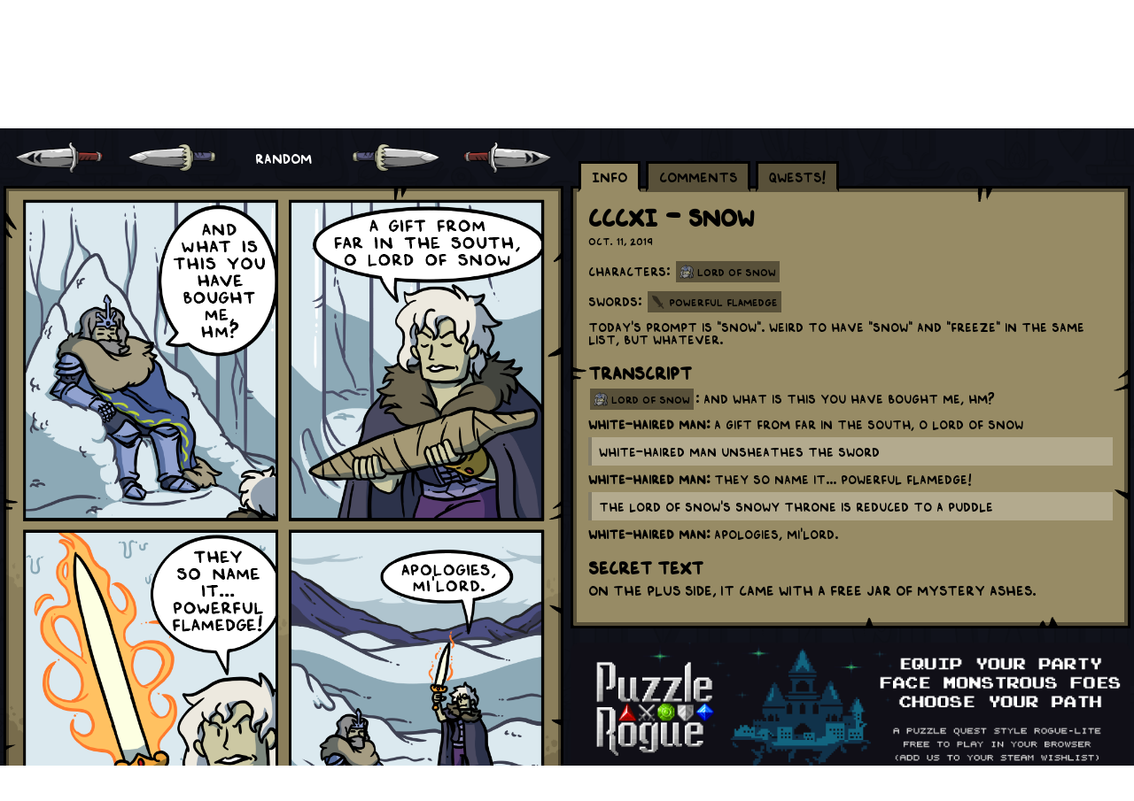

--- FILE ---
content_type: text/html; charset=utf-8
request_url: https://swordscomic.com/comic/CCCXI/
body_size: 11401
content:
<!DOCTYPE html>


<html lang="en">
<head>
	<!-- Global site tag (gtag.js) - Google Analytics -->
<script async src="https://www.googletagmanager.com/gtag/js?id=UA-126098960-1"></script>
<script>
	window.dataLayer = window.dataLayer || [];
	function gtag(){dataLayer.push(arguments);}
	gtag('js', new Date());
	gtag('config', 'UA-126098960-1');
</script>

	<!-- Favicon -->
	<link rel="shortcut icon" type="image/png" href="https://swordscomic.com/media/KargobEmote_t6HfMhO.png"/>

	<meta charset="utf-8">
	<meta name="viewport" content="width=device-width, initial-scale=1.0" />
	<meta name="keywords" content="webcomic,comic,Fantasy">
	<title>Swords | CCCXI - Snow</title>
	<meta name="description" content="Lord of Snow: And what is this you have bought me, hm?
White-haired Man: A gift from far in the South, O Lord of Snow
White-haired Man unsheathes the sword
Whi…" />

	<style>
		

:root {
    /* Configurable settings */

    /* Base Colors */
    --overflow-background: #ECEFF1;
    --content-background: #FFFFFF;
    --primary-text-color: #212121;
    --footer-background-color: #B0BEC5;

    /* Tag Colors */
    --tag-background-color: #B0BEC5;
    --tag-text-color: #212121;

    /* Tab Colors */
    --tab-inactive-color: #B0BEC5;
    --tab-active-color: #EFEFEF;
    --tab-text-color: #212121;

    /* Debug Areas */
    --ad-debug-color: #ffffff00;

    /* Images */
    --spinner-image: url(/static/comics/default-spinner.png);
    --navigation-spritesheet: url(/static/comics/default-sprites.png);
    --post-border-image: url(/static/comics/default-container.png);

    /* Unconfigurable settings */
    --tag-error-color: #B00020;
    --default-tag-icon: url(/static/comics/default-tag-icon.png);

    /* Padding standards */
    --paragraph-padding: 8px;
    --tile-size: 105px;  /* At current settings, 105px is good for both iPhone size and desktop size */

    /* Page sizing */
    --comic-max-width: 728px;  /* 728px because that fits the widest ad size */
    --comic-min-width: 320px;  /* 320px because that is the smallest screen (iPhone) */
    --overflow-extra-width: 82px;  /* Just a comfortable padding for wider screens. */
    --spinner-size: 120px;
    --navigation-height: 64px;
    /* Most common ad sizes globally:
    300x250 (Medium Rectangle) - 40%
    728x90 (Leaderboard) - 25%
    320x50 (Mobile Leaderboard) - 12%
    160x600 (Wide Skyscraper) - 12%
    300x600 (Half Page) - 5%
    Everything else together represents only 6% of ads, and we ignore them.
    */

    /* Markdown Styling */
    --blockquote-border-color: #00000044;
    --blockquote-background-color: #FFFFFF44;
}


/* RESET CSS AND GLOBAL STYLING */
html, body, div, span, applet, object, iframe,
h1, h2, h3, h4, h5, h6, p, blockquote, pre,
a, abbr, acronym, address, big, cite, code,
del, dfn, em, img, ins, kbd, q, s, samp,
small, strike, strong, sub, sup, tt, var,
b, u, i, center,
dl, dt, dd, ol, ul, li,
fieldset, form, label, legend,
table, caption, tbody, tfoot, thead, tr, th, td,
article, aside, canvas, details, embed,
figure, figcaption, footer, header, hgroup,
menu, nav, output, ruby, section, summary,
time, mark, audio, video {
    margin: 0;
    padding: 0;
    border: 0;
    font-size: 100%;
    font: inherit;
    vertical-align: baseline;
}
article, aside, details, figcaption, figure,
footer, header, hgroup, menu, nav, section {
    display: block;
}
body {
    line-height: 1;
}
ol, ul {
    list-style: none;
}
blockquote, q {
    quotes: none;
}
blockquote:before, blockquote:after,
q:before, q:after {
    content: '';
    content: none;
}
table {
    border-collapse: collapse;
    border-spacing: 0;
}


/* GLOBAL STYLING */
h1 { font-size: 28px; font-weight: bold; margin-bottom: var(--paragraph-padding); }
h2 { font-size: 20px; margin-top: 20px; font-weight: bold; margin-bottom: var(--paragraph-padding); }
p { font-size: 14px; margin-bottom: var(--paragraph-padding); }
small { font-size: 12px; }
em { font-style: italic; }
strong { font-weight: bold; }
img { vertical-align: bottom; }
blockquote {
    border-left: 4px solid var(--blockquote-border-color);
    background-color: var(--blockquote-background-color);
    padding: calc(var(--paragraph-padding) + 1px) 8px 1px 8px;
    margin-bottom: var(--paragraph-padding);
    width: auto;
    box-sizing: border-box;
}
a:link {
    color: var(--primary-text-color);
}
a:visited {
    color: var(--primary-text-color);
}


/* GLOBAL STYLING FOR FORM ELEMENTS */
input, select {
    font-family: 'ComicFont', 'Arial', sans-serif;
    box-sizing: border-box;
    vertical-align:top;
    height: 32px;
    width: 200px;
    padding: 6px;
    margin: var(--paragraph-padding);
    color: var(--primary-text-color);
    background-color: var(--blockquote-background-color);
    border: 2px solid var(--blockquote-border-color);
}
input:focus, select:focus {
    outline: none;
}
input::-webkit-search-cancel-button {
    -webkit-appearance: none;
    background-image: url(/static/comics/icons/delete.svg);
    background-size: contain;
    height: 14px;
    width: 14px;
    margin: 0;
}
select option {
    background-color: var(--blockquote-background-color);
    border: 2px solid var(--blockquote-border-color);
}


/* CORE PAGE LAYOUT */
html {
    height: 100%;
    overflow-x: hidden;
    -webkit-tap-highlight-color: transparent;
}
body {
    overflow-x: hidden;
    font-family: 'ComicFont', 'Arial', sans-serif;
    padding: 0;
    margin: 0;
    min-width: var(--comic-min-width);
    background: var(--overflow-background);
    display: flex;
    justify-content: center;
    color: var(--primary-text-color);
    min-height: 100%;
}
.content-background {
    background: var(--content-background);
    display: flex;
    flex-direction: column;
    align-items: center;
    max-width: calc(var(--comic-max-width) + var(--overflow-extra-width) * 2);
    min-width: var(--comic-min-width);
    width: 100%;
    box-shadow: 0 0 10px #00000088;
}
@media (min-width: 728px) and (orientation:landscape) {
    .content-background {
        max-width: calc(var(--comic-max-width) * 2 + var(--overflow-extra-width) * 2);
    }
}
.content {
    width: 100%;
    max-width: var(--comic-max-width);
    min-width: var(--comic-min-width);
    overflow: hidden;
    display: flex;
    flex-wrap: wrap;
}
@media (min-width: 728px) and (orientation:landscape) {
    .content {
        max-width: calc(var(--comic-max-width) * 2 + var(--paragraph-padding) * 2);
    }
}
.panel {
    position: relative;
    max-width: var(--comic-max-width);
    min-width: var(--comic-min-width);
    width: 100%;
}
@media (min-width: 728px) and (orientation:landscape) {
    .panel {
        width: calc(50% - var(--paragraph-padding));
        margin-left: calc(var(--paragraph-padding) / 2);
        margin-right: calc(var(--paragraph-padding) / 2);
    }
}

.hidden {
    display: none;
}

.center-text {
    text-align: center;
}

.content-frame {
    box-sizing: border-box;
    border: 20px solid transparent;
    border-image-source: var(--post-border-image);
    border-image-slice: 20 fill;
    border-image-repeat: repeat;
    margin-bottom: calc(var(--paragraph-padding)*2);
    width: 100%;
}

header {
    width: 100%;
    max-width: var(--comic-max-width);
    min-width: var(--comic-min-width);
    overflow: hidden;
    margin-bottom: calc(var(--paragraph-padding) * 2);
    user-select: none;
}
.header-image {
    width: 33%;
    margin: var(--paragraph-padding);
}
.header-link-container {
    display: flex;
    flex-wrap: wrap;
}
.header-link {
    display: block;
    color: white !important;
    text-decoration: none;
    margin: var(--paragraph-padding);
}


/* FOOTER AND SOCIAL ICONS */
.social-container {
    display: flex;
    align-items: center;
    flex-direction: row;
    justify-content: center;
    align-items: center;
    padding: 8px;
    max-width: 100%;
}
.social-icon {
    width: 24px;
    height: 24px;
    font-size: 24px;
    padding: 8px;
    text-align: center;
    margin: 8px;
}
footer {
    background-color: var(--footer-background-color);
    min-height: 100px;
    width: 100%;
    overflow: hidden;
    display: flex;
    justify-content: center;
    flex-direction: column;
    align-items: center;
    margin-top: auto;
    text-align: center;
    padding-bottom: 0;
}
.footer-content {
    padding: 8px;
    padding-top: calc(var(--paragraph-padding) * 2);
    box-sizing: border-box;
    display: flex;
    flex-direction: column;
    align-items: center;
}
.footer-subsection {
    padding: 8px;
    width: 100%;
    box-sizing: border-box;
    text-align: center;
}
footer a:hover {
    color: #978b65;
}
footer a:active {
    color: #978b65;
}


/* AD SIZES */
.ad-banner-content {
    min-width: 100%;
    min-height: 0px;
    max-width: var(--comic-max-width);
    overflow: hidden;
    background-color: var(--ad-debug-color);
    margin-bottom: calc(var(--paragraph-padding)*2);
}
.ad-mobile-leaderboard {
    min-width: 100%;
    min-height: 0px;
    background-color: var(--ad-debug-color);
    display: inline-block;
    margin-bottom: calc(var(--paragraph-padding));
}


/* READER PAGE */
#staff-text {
    display: none;
}
#reader-panel {
    user-select: none;
}
#comic-image-spinner {
    position: absolute;
    top: calc(50% - var(--spinner-size) / 2);
    left: calc(50% - var(--spinner-size) / 2);
    width: var(--spinner-size);
    height: var(--spinner-size);
    background-image: var(--spinner-image);
    background-size: contain;
    transition: opacity 0.1s ease-out;
    animation: spin 2s linear infinite;
    opacity: 0;
}
.page-image-wrapper {
    position: relative;
}
@keyframes spin {
    0% { transform: rotate(0deg); }
    100% { transform: rotate(360deg); }
}
.comic-image {
    width: 100%;
    height: auto;
    transition: opacity 0.5s ease-out
}
#comic-post-date {
    margin-bottom: calc(var(--paragraph-padding) * 2);
    font-size: 12px;
}
.tab-group {
    display: flex;
    margin-left: 6px;
    height: var(--navigation-height);
    align-items: flex-end;
}
.tab {
    background-color: var(--tab-inactive-color);
    height: 16px;
    padding: 6px 12px;
    margin-left: 3px;
    margin-right: 3px;
    margin-bottom: -7px;
    z-index: 1;
    border: 3px solid black;
    border-bottom: 4px solid var(--tab-inactive-color);
    user-select: none;
    cursor: pointer;
}
.tab.active {
    background-color: var(--tab-active-color);
    border-bottom: 4px solid var(--tab-active-color);
}


/* NAV BUTTONS */
.navigation-wrapper {
    display: flex;
    justify-content: center;
    align-items: center;
    width: 100%;
    height: var(--navigation-height);
    transition: opacity 0.5s ease-out;
}
.navigation-button {
    height: var(--navigation-height);
    width: calc(var(--navigation-height) * 2);
    max-width: calc(var(--navigation-height) * 2);
    background: var(--navigation-spritesheet);
    background-repeat: no-repeat;
    background-size : 400% 200%;
}

/* Shrink the button size on very small screens. */
/* This needs to be anything smaller than calc(--navigation-height * 8), but can't do that in media queries */
@media (max-width: 512px) {
    .navigation-wrapper {
        height: calc(var(--navigation-height) / 1.5);
    }
    .navigation-button {
        height: calc(var(--navigation-height) / 1.5);
        width: calc(var(--navigation-height) * 2 / 1.5);
        max-width: calc(var(--navigation-height) * 2 / 1.5);
    }
}

.navigation-button:active {
   background-position-y: 100%;
}
@media (pointer:fine) {  /* If we don't do this in a media query, it gets stuck hovered on touch devices */
    .navigation-button:hover {
       background-position-y: 100%;
    }
}
.navigation-first {
    background-position-x: 0;
    left: 10%;
}
.navigation-previous {
    background-position-x: 33.3%;
    left: 30%;
}
.navigation-next {
    background-position-x: 66.6%;
    left: 50%;
}
.navigation-last {
    background-position-x: 100%;
    left: 70%;
}
.navigation-random {
    background: transparent;
    color: white !important;
    text-decoration: none;
    text-align: center;
    line-height: var(--navigation-height);
}


/* COMIC INVITATION SECTION */
.invitation {
    width: 100%;
    max-width: 1000px;
    margin-left: auto;
    margin-right: auto;
    margin-bottom: calc(var(--paragraph-padding)*2);
}
.invitation img {
    width: 100%;
}


/* TAGS */
#comic-tags {
    display: flex;
    flex-direction: column;
    width: 100%;
    font-size: 12px;
}
.tag {
    background-color: var(--tag-background-color);
    margin: 1px 2px;
    padding: 4px;
    padding-left: 24px;
    height: 16px;
    line-height: 16px;
    font-size: 12px;
    text-align: center;
    text-decoration: none;
    display: inline-block;
    background-image: var(--default-tag-icon);
    background-size: 16px 16px;
    background-position: 4px 4px;
    background-repeat: no-repeat;
}
.tag:hover {
    filter: brightness(125%);
}
.tag.error {
    background-color: var(--tag-error-color);
}


/* ARCHIVE TILES */
.archive-tile-container {
    width: 100%;
    display: flex;
    flex-wrap: wrap;
    justify-content: center;
}
.archive-tile {
    width: var(--tile-size);
    background-color: var(--tag-background-color);
    padding: var(--paragraph-padding);
    padding-top: calc(var(--tile-size) + var(--paragraph-padding) * 2);
    margin: var(--paragraph-padding);
    background-image: var(--default-tag-icon);
    background-size: var(--tile-size) var(--tile-size);
    background-position: var(--paragraph-padding) var(--paragraph-padding);
    background-repeat: no-repeat;
    text-align: center;
    text-decoration: none;
    word-wrap: break-word;
    font-size: 14px;
}
.archive-tile:hover {
    filter: brightness(125%);
}
.archive-tile > strong, .archive-tile > small {
    display: block;
}
.archive-tile-short {
    padding-top: var(--paragraph-padding);
}


/* ARCHIVE PAGE TABLE */
.archive-page-td-date {
    min-width: 128px;
    padding-top: 4px;
    padding-bottom: 4px;
}
.archive-page-td-title {
    border-left: 4px solid var(--blockquote-border-color);
    padding-top: 4px;
    padding-bottom: 4px;
    padding-left: 24px;
}
.archive-chapter-break {
    text-align: center;
}


/* TAG DETAIL PAGE */
.tag-detail-header {
    display: flex;
    align-items: center;
}

.tag-detail-header img {
    height: 128px;
    width: 128px;
    border-right: 4px solid var(--blockquote-border-color);
    margin-right: 24px;
    padding-right: 24px;
}

#tag-post {
    margin-top: 24px;
    margin-bottom: 24px;
}


/* GLOBAL INDEX PAGE */
.index-section {
    background-color: #CFD8DC;
    padding: 24px;
    margin: 0;
    text-decoration: wavy;
}
.index-section:nth-child(even) {
    background-color: #B0BEC5;
}

/* Popup dialogs */
dialog {
    padding: 0;
    border: none;
}
dialog[open] {
  animation: slidein 500ms cubic-bezier(0.25, 0, 0.3, 1) normal;
}
dialog.is-hidden {
  animation: minimize 500ms cubic-bezier(0.5, -0.5, 0.1, 1.5) normal;
}
dialog::backdrop {
    position: fixed;
    top: 0;
    left: 0;
    right: 0;
    bottom: 0;
    background-color: rgba(0, 0, 0, 0.25);
    backdrop-filter: blur(0.25rem);
    transition: opacity 0.5s;
    opacity: 0;
}
dialog[open]::backdrop {
  opacity: 1;
}
dialog.is-hidden::backdrop {
  opacity: 0;
}
.dialog-image {
    max-width: 95vw;
    max-height: 95vh;
    object-fit: contain;
}
.dialog-close {
    position: absolute;
    width: 32px;
    height: 32px;
    border: 1px solid white;
    border-radius: 4px;
    background-color: #691b17;
    color: white;
    font-weight: bold;
    top: 4px;
    right: 4px;
}
@keyframes slidein {
  from {
    opacity: 0;
    transform: translateY(50%);
  }
  to {
    opacity: 1;
    transform: translateY(0);
  }
}
@keyframes minimize {
  to {
    opacity: 0;
    transform: scale(0);
  }
}
	</style>
	<script>
		"use strict";


const QUESTS = function () {
    function createShareLink(template) {
        let uri = encodeURIComponent(window.location.href);
        let message = encodeURIComponent("Visit Swords!");
        return template.replace("{url}", uri).replace("{message}", message);
    }
    function makeTile(url="", image="", title="", cta="", share=false) {
        return `
            <a class="archive-tile" ${ share ? `onclick="QUESTS.share('${ url }')"` : `href="${ url }"` }
               rel="noopener"
               target="blank" style="background-image: url('${ image }')">
              <strong>${ title }</strong>
              <small>${ cta }</small>
            </a>
        `;
    }

    const initializePage = async function () {
        // Fetch the data
        const response = await fetch("/comic/data/");
        const data = await response.json()
        let html;

        // Set up the social share links
        html = "";
        for (let link of data.socialLinks) {
            if (!link.shareUrlTemplate) { continue; }
            html += makeTile(createShareLink(link.shareUrlTemplate), link.image, link.title, link.shareCta, true);
        }
        // TODO: If the device supports navigator.share, make a special tile
        const shareContainer = document.getElementById("social-share-container");
        if (shareContainer !== null) {
            shareContainer.innerHTML = html;
        }

        // Set up the social follow links
        html = "";
        for (let link of data.socialLinks) {
            if (link.followUrl === undefined && link.visitUrl === undefined) { continue; }
            if (link.requiresMoney) { continue; }
            html += makeTile(link.followUrl || link.visitUrl, link.image, link.title, link.followCta);
        }
        const followContainer = document.getElementById("social-follow-container");
        if (followContainer !== null) {
            followContainer.innerHTML = html;
        }

        // Set up the contribution follow links
        html = "";
        for (let link of data.socialLinks) {
            if (link.followUrl === undefined && link.visitUrl === undefined) { continue; }
            if (!link.requiresMoney) { continue; }
            html += makeTile(link.followUrl || link.visitUrl, link.image, link.title, link.followCta);
        }
        const moneyContainer = document.getElementById("social-money-container");
        if (moneyContainer !== null) {
            moneyContainer.innerHTML = html;
        }

    };

    const share = function (url) {
        // TODO: Log this in GA
        const options = 'toolbar=0,status=0,resizable=1,width=626,height=436';
        window.open(url, 'sharer', options);
        return true;
    };

    const navigatorShare = function (url, title, message) {
        if (!navigator.share) {
            return false;
        }
        navigator.share({
            url: url,
            text: text,
            title: title,
        });
    };

    // Run the initialization and then publish any variables that need to be public.
    return {
        initializePage: initializePage,
        share: share,
        navigatorShare: navigatorShare,
    };
}();

document.addEventListener("DOMContentLoaded", function(event) {
    QUESTS.initializePage();
});

        
function initializePopups() {
    // Try to open one after 5 seconds
    window.setTimeout(attemptToShowPopup, 5000);

    // Clicking on the bg should close it
    document.querySelectorAll("dialog").forEach(e => {
        e.addEventListener('click', () => closePopup(e));
    });
}

function attemptToShowPopup() {
    const timeout = 1000 * 60 * 60 * 6;  // 6 hours

    // Check if we've shown a popup recently
    if (sessionStorage.lastInvite != null) {
        let timeSinceLastShown = Date.now() - sessionStorage.lastInvite;
        if (timeSinceLastShown < timeout) {
            return;
        }
    }

    // Try to show the popup
    const e = document.querySelector(".dialog-invitation");
    if (e === null || e.open) {
        return;
    }
    e.showModal();
    sessionStorage.lastInvite = Date.now();
}

function closePopup(e) {
    e.classList.add("is-hidden");
    e.addEventListener(
        "animationend",
        function () {
            if (e.classList.contains("is-hidden")) {
                e.classList.remove("is-hidden");
                e.close();
            }
        },
        false
    );
}

document.addEventListener("DOMContentLoaded", function(event) {
    initializePopups();
});

        const secretCode = ['ArrowUp', 'ArrowUp', 'ArrowDown', 'ArrowDown', 'ArrowLeft', 'ArrowRight', 'ArrowLeft', 'ArrowRight', 'b', 'a'];
let currentIndex = 0;

// add keydown event listener
document.addEventListener('keydown', function (e) {
    const requiredKey = secretCode[currentIndex];

    if (e.key === requiredKey) {
        currentIndex++;

        // if the last key is reached, activate cheats
        if (currentIndex === secretCode.length) {
            activateCheats();
            currentIndex = 0;
        }
    } else {
        currentIndex = 0;
    }
});

function activateCheats() {
    console.log("CHEATS ACTIVATED!")
    const dialog = document.createElement('dialog');
    dialog.innerHTML = `<img class="dialog-image" src="/media/Travel.png"/>`;
    document.body.appendChild(dialog);

    // Clicking on the bg should close it
    dialog.addEventListener('click', () => closePopup(dialog));

    // Show it
    dialog.showModal();
}
	</script>


	<style>
	
	@font-face {
	  font-family: 'ComicFont';
	  src: url(/media/SwordsII.ttf);
	}
	

	:root {
		
			--overflow-background: url(/media/KargobFaintTiles_HwQS7uA.png);
		
			--content-background: #000000aa;
		
			--primary-text-color: black;
		
			--footer-background-color: #585039;
		
			--tag-background-color: #585039;
		
			--tag-text-color: black;
		
			--spinner-image: url(/media/SwordSpin.png);
		
			--navigation-spritesheet: url(/media/navigation_RWjzl9I.png);
		
			--post-border-image: url(/media/default-container_tcG1OnG.png);
		
			--tab-active-color: #978b65;
		
			--tab-text-color: black;
		
			--tab-inactive-color: #585039;
		
	}
	</style>



	<meta property="og:title" content="CCCXI - Snow"/>
	<meta property="og:type" content="article"/>
	<meta property="og:url" content="https://swordscomic.com/comic/CCCXI/"/>
	<meta property="og:image" content="https://swordscomic.com/cdn-cgi/image/width=1440,format=auto/media/Swords311t.png"/>
	<meta property="og:description" content="Lord of Snow: And what is this you have bought me, hm?
White-haired Man: A gift from far in the South, O Lord of Snow
White-haired Man unsheathes the sword
White-haired Man: They so name it... Powerful Flamedge!
The Lord of Snow&#x27;s snowy throne is reduced to a puddle
White-haired Man: Apologies, mi&#x27;lord."/>
	<meta property="og:site_name" content="Swords | A webcomic by Matthew Wills"/>

</head>
<body data-discourse-url="https://forum.swordscomic.com/">

<div class="content-background">
	
	<header>
		<div>
			<a href="/comic/"><img alt="Logo" class="header-image" src="/media/SiteLogo_Tqugtzi.png"/></a>
		</div>
		<div class="header-link-container">
			
				<a class="header-link" href="https://swordscomic.com/comic/">Comic</a>
			
				<a class="header-link" href="https://swordscomic.com/archive/">Archive</a>
			
				<a class="header-link" href="https://swordscomic.com/archive/Characters/">Characters</a>
			
				<a class="header-link" href="https://swordscomic.com/community/">Community</a>
			
				<a class="header-link" href="https://swordscomic.com/comic/feed/">RSS</a>
			
		</div>
		<div class="ad-mobile-leaderboard">
			
		</div>
	</header>
	
	<div class="content">
		
	<script>
		"use strict";

const COMICS = function () {

    // Set up some global variables
    const CACHE = {};
    const COMIC = {
        "title": "Swords",
        "pages": [],
    };
    let NUM_ACTIVE_REQUESTS = 0;

    const bodyTag = document.getElementsByTagName("body")[0];
    const DISCOURSE_URL = bodyTag.dataset.discourseUrl;

    // Convenience function to set opacity on a query
    function setOpacity(querySelector, newOpacity) {
        document.querySelectorAll(querySelector).forEach(function (e) {
            e.style.opacity = newOpacity;
        });
    }

    // Make the current comic's data appear in the page
    function loadDataIntoDOM(pageData) {
        // Browser State
        document.title = pageData.title + " | " + COMIC.title;

        // Compute Tag HTML
        let tagHTML = "";
        pageData.tag_types.forEach(function (tagType) {
            let tagStrings = "";
            tagType.tags.forEach(function (tag) {
                if (tag.icon !== "") {
                    tagStrings += `<a class="tag" style="background-image: url(${tag.icon});" href="${tag.url}">${tag.title}</a>`;
                } else {
                    tagStrings += `<a class="tag" href="${tag.url}">${tag.title}</a>`;
                }
            });

            tagHTML += `<p>${tagType.title}: ${tagStrings}</p>`;
        });

        // Page Content
        document.getElementById("comic-title").innerHTML = pageData.title;
        document.getElementById("comic-tags").innerHTML = tagHTML;
        document.getElementById("comic-post-date").innerHTML = pageData.posted_at;
        document.getElementById("comic-post").innerHTML = pageData.post;
        document.getElementById("comic-transcript").innerHTML = pageData.transcript;
        document.getElementById("comic-alt-text").innerHTML = pageData.alt_text;
        document.getElementById("comic-image").src = pageData.image;
        document.getElementById("comic-image").title = pageData.alt_text;
        setOpacity("#comic-image", 0.5);
        setOpacity("#comic-image-spinner", 1);

        if (localStorage.getItem("admin") === "true") {
            // TODO: instead of showing/hiding this, inject it
            document.getElementById("staff-text").style.display = "block";
            document.getElementById("staff-link").href = pageData.admin;
        }

        // Navigation Buttons
        recalculateNavigationVisibility();
    }

    // Make the navigation buttons appear or disappear
    function recalculateNavigationVisibility() {
        // TODO: This might be re-rendering the page too often because it's messing with the style directly.
        // TODO: Do this with a CSS class
        if (NUM_ACTIVE_REQUESTS > 0) {
            setOpacity(".navigation-wrapper", 0.5);
        } else {
            setOpacity(".navigation-wrapper", 1);
        }

        const page = getActivePageData();

        if (page === undefined) {
            // We're still loading
            return;
        }

        // TODO: Change these into CSS class for "hidden"
        if (page.slug === page.last) {
            setOpacity(".navigation-next, .navigation-last", 0);
        } else {
            setOpacity(".navigation-next, .navigation-last", 1);
        }
        if (page.slug === page.first) {
            setOpacity(".navigation-previous, .navigation-first", 0);
        } else {
            setOpacity(".navigation-previous, .navigation-first", 1);
        }

        document.querySelectorAll(".navigation-first, .navigation-previous, .navigation-next, .navigation-last").forEach(function (e) {
            e.blur();
        });
    }

    function imageLoaded() {
        setOpacity("#comic-image", 1);
        setOpacity("#comic-image-spinner", 0);
    }

    function getActivePageData() {
        return CACHE[getComicAndPageFromActiveUrl().pageSlug];
    }

    // Kickstart the page load
    async function initializePage() {
        // Bind the tab functionality
        initializeTabs();

        // Load the page data
        const response = await requestPageData(getComicAndPageFromActiveUrl().pageSlug);
        await navigateToPage(response.slug, false);

        await preloadRandomComics();
    }

    async function preloadRandomComics() {
        const response = await fetch("/comic/data/");
        const data = await response.json();
        COMIC.pages = data.pages;
    }

    async function navigateToPage(pageSlug, pushState = true) {
        const pageData = CACHE[pageSlug];

        // This should never happen, but it's protection
        if (pageData === undefined) {
            console.log("Can't navigate, unknown destination. " + pageSlug);
            return;
        }

        // We don't push the state on the initial load or if using the back/forward buttons
        // We also don't care if there are outstanding requests in those cases
        if (pushState) {
            if (NUM_ACTIVE_REQUESTS > 0) {
                console.log("Can't navigate, " + NUM_ACTIVE_REQUESTS + " active requests.");
                return;
            }
            window.history.pushState(pageData, pageData.title, '/comic/' + pageData.slug + "/");
        }

        // Render the new page
        loadDataIntoDOM(pageData);

        // If we're currently not able to see the top of the next page, scroll up to it
        const readerElement = document.getElementById("reader-panel");
        readerElement.scrollIntoView({behavior: "smooth"});

        // Tell Google Analytics that we successfully loaded the page TODO: Make this into a global event that can be used in the CodeSnippets functionality
        if ("gtag" in window) {
            gtag('set', 'page_path', window.location.pathname);
            gtag('event', 'page_view');
        }

        // Try to refresh the comments
        refreshDiscourseComments(true);

        // Try to show the popup
        window.setTimeout(attemptToShowPopup, 5000);

        // Cache all the pages we can navigate to from this page
        await Promise.all([
            requestPageData(pageData.first),
            requestPageData(pageData.previous),
            requestPageData(pageData.next),
            requestPageData(pageData.last),
        ]);
    }

    // The next 4 functions perform the navigation.
    function firstButtonPressed() {
        navigateToPage(getActivePageData().first);
        return false;
    }

    function previousButtonPressed() {
        navigateToPage(getActivePageData().previous);
        return false;
    }

    async function randomButtonPressed() {
        if (COMIC.pages.length <= 0) {
            return false;
        }

        let randomSlug = COMIC.pages[Math.floor(Math.random() * COMIC.pages.length)];
        await requestPageData(randomSlug);
        await navigateToPage(randomSlug);

        return false;
    }

    function nextButtonPressed() {
        navigateToPage(getActivePageData().next);
        return false;
    }

    function lastButtonPressed() {
        navigateToPage(getActivePageData().last);
        return false;
    }

    // Make an AJAX request to get data
    async function requestPageData(pageSlug) {
        // Don't try to get missing pages
        if (pageSlug === null) {
            return;
        }

        if (CACHE[pageSlug] !== undefined) {
            recalculateNavigationVisibility();
            return CACHE[pageSlug];
        }

        // Make the nav buttons go transparent
        NUM_ACTIVE_REQUESTS += 1;
        recalculateNavigationVisibility();

        // Execute the request
        const response = await fetch("/comic/data/" + pageSlug + "/");
        const data = await response.json()

        // Run the callback and update the navigation state
        CACHE[pageSlug] = data;

        // Make the nav buttons go opaque
        NUM_ACTIVE_REQUESTS -= 1;
        recalculateNavigationVisibility();

        // Pre-warm the image cache
        preloadImage(data.image);

        return data;
    }

    function preloadImage(url) {
        let img = new Image();
        img.onload = function () {
            img.src = "";
            img = null;
        }
        img.src = url;
    }

    // Implement keyboard navigation using the arrow keys
    function keyboardNav(event) {
        // handling Internet Explorer stupidity with window.event
        const keycode = (event.which) ? event.which : event.keyCode;
        const LEFT = 37;
        const RIGHT = 39;
        if (event.altKey) {
            return true;
        }
        if (keycode === LEFT) {
            previousButtonPressed();
            return false;
        } else if (keycode === RIGHT) {
            nextButtonPressed();
            return false;
        }
        return true;
    }

    document.onkeydown = keyboardNav;

    function getCommentFrameHeight() {
        const embedFrame = document.getElementById('discourse-embed-frame');
        let embedHeight = -1;

        if (embedFrame && embedFrame.height) {
            embedHeight = parseInt(embedFrame.height, 10);
        }
        return embedHeight;
    }

    function refreshDiscourseComments(forced=true) {
        if (!DISCOURSE_URL) {
            return;
        }
        if (!forced && getCommentFrameHeight() > 0) {
            return;
        }
        try {
            const url = new URL(document.location);
            window.DiscourseEmbed = {
                discourseUrl: DISCOURSE_URL,
                discourseEmbedUrl: url.origin + url.pathname
            };

            // If the comments chain already exists, remove it
            const discourseScript = document.getElementById('discourse-script');
            if (discourseScript) {
                discourseScript.remove();
            }
            const discourseComments = document.getElementById('discourse-comments');
            if (discourseComments) {
                discourseComments.innerHTML = '';
            }

            // Create a script tag that loads the comments into the #discourse-comments tag
            const d = document.createElement('script');
            d.id = 'discourse-script';
            d.type = 'text/javascript';
            d.async = true;
            d.src = window.DiscourseEmbed.discourseUrl + 'javascripts/embed.js';
            document.getElementsByTagName('head')[0].appendChild(d);
        } catch (error) {
            console.log("Comments not loaded, will try again next time the page navigates.");
        }
    }

    function getComicAndPageFromActiveUrl() {
        const url = new URL(document.location).pathname;
        const split = url.split('/');
        return {"pageSlug": split[2]};
    }

    function initializeTabs() {
        document.querySelectorAll('.tab').forEach(function (element) {
            element.addEventListener('click', function (event) {
                const target = event.target.dataset.target;
                activateTab(target);
            });
        });

        let activeTab = localStorage.getItem("comics.activeTab");
        if (activeTab === null || !["info-frame", "comments-frame", "quests-frame"].includes(activeTab)) {
            activeTab = "info-frame";
        }
        setTabActive(activeTab);
    }

    function setTabActive(target) {
        localStorage.setItem("comics.activeTab", target);

        // Set tab styling
        document.querySelectorAll('.tab').forEach(function (element) {
            if (element.dataset.target === target) {
                element.classList.add("active");
            } else {
                element.classList.remove("active");
            }
        });

        // Set content styling
        document.querySelectorAll('.tab-content-area').forEach(function (element) {
            if (element.id === target) {
                element.style.display = "block";
            } else {
                element.style.display = "none";
            }
        });
    }

    function activateTab(target) {
        setTabActive(target);

        // Queue a refresh check if comments loaded invisibly (no height)
        if (target === 'comments-frame' && getCommentFrameHeight() <= 0) {
            window.setTimeout(() => {
            refreshDiscourseComments(false);
            }, 0);
        }
    }

    window.onpopstate = function (event) {
        navigateToPage(getComicAndPageFromActiveUrl().pageSlug, false);
    };

    // Run the initialization and then publish any variables that need to be public.
    return {
        initializePage: initializePage,
        firstButtonPressed: firstButtonPressed,
        previousButtonPressed: previousButtonPressed,
        randomButtonPressed: randomButtonPressed,
        nextButtonPressed: nextButtonPressed,
        lastButtonPressed: lastButtonPressed,
        imageLoaded: imageLoaded,
    };
}();

document.addEventListener("DOMContentLoaded", function (event) {
    COMICS.initializePage();
});

	</script>

	<!-- JSON-ld schema -->
	
		<script type="application/ld+json">
		{
			"@context": "https://schema.org",
			"@type": "CreativeWork",
			"name": "Swords",
			"image": "https://swordscomic.com/media/SiteLogo_Tqugtzi.png",
			"url": "https://swordscomic.com",
			"genre": "Fantasy",
			"accessMode": ["textual", "visual"],
			"sameAs": "https://swordscomic.com",
			"hasPart": {
				"@type": "ComicStory",
				"name": "CCCXI - Snow",
				"position": "311.0",
				"datePublished": "2019-10-11",
				"image": "https://swordscomic.com/cdn-cgi/image/width=1440,format=auto/media/Swords311t.png",
				"text": "Lord of Snow: And what is this you have bought me, hm?
White-haired Man: A gift from far in the South, O Lord of Snow
White-haired Man unsheathes the sword
White-haired Man: They so name it... Powerful Flamedge!
The Lord of Snow&#x27;s snowy throne is reduced to a puddle
White-haired Man: Apologies, mi&#x27;lord."
			},
			"author": {
				"@type": "Person",
				"name": "Matthew Wills"
			}
		}
		</script>
	

	<div id="reader-panel" class="panel">
		<div class="navigation-wrapper">
			<a href="/comic/cover/" class="navigation-button navigation-first"
				 onclick="return COMICS.firstButtonPressed();"></a>
			<a href="/comic/CCCX/"
				 class="navigation-button navigation-previous" onclick="return COMICS.previousButtonPressed();"></a>
			<a href="/comic/random/" class="navigation-button navigation-random"
				 onclick="COMICS.randomButtonPressed(); return false;">RANDOM</a>
			<a href="/comic/CCCXII/" class="navigation-button navigation-next"
				 onclick="return COMICS.nextButtonPressed();"></a>
			<a href="/comic/CMLXXXIV/" class="navigation-button navigation-last"
				 onclick="return COMICS.lastButtonPressed();"></a>
		</div>

		<div class="page-image-wrapper">
			<img id="comic-image" class="comic-image" src="/cdn-cgi/image/width=1440,format=auto/media/Swords311t.png" title="On the plus side, it came with a free jar of Mystery Ashes."
					 onload="COMICS.imageLoaded();"/>
			<div id="comic-image-spinner"></div>
		</div>

		<div class="navigation-wrapper">
			<a href="/comic/cover/" class="navigation-button navigation-first"
				 onclick="return COMICS.firstButtonPressed();"></a>
			<a href="/comic/CCCX/"
				 class="navigation-button navigation-previous" onclick="return COMICS.previousButtonPressed();"></a>
			<a href="/comic/random/" class="navigation-button navigation-random"
				 onclick="COMICS.randomButtonPressed(); return false;">RANDOM</a>
			<a href="/comic/CCCXII/" class="navigation-button navigation-next"
				 onclick="return COMICS.nextButtonPressed();"></a>
			<a href="/comic/CMLXXXIV/" class="navigation-button navigation-last"
				 onclick="return COMICS.lastButtonPressed();"></a>
		</div>

		<div class="ad-banner-content">
			
		</div>
	</div>

	<div class="panel">
		<div class="tab-group">
			<div class="tab active" data-target="info-frame">Info</div>
			<div class="tab" data-target="comments-frame">Comments</div>
			<div class="tab" data-target="quests-frame">Qwests!</div>
		</div>
		<div class="content-frame">
			<div class="tab-content-area" id="info-frame">
				<h1 id="comic-title">CCCXI - Snow</h1>
				<div id="comic-post-date">Oct. 11, 2019</div>

				<p id="staff-text">Since you're staff, you can <a id="staff-link" href="">EDIT</a> this comic!</p>

				<div id="comic-tags">
					<!-- If you edit this, you also need to update the templates in the reader.js -->
					
					
						<p>Characters:
							
								<a class="tag" style="background-image: url(/media/EmoteLordOfSnow.png);"
									 href="/archive/Characters/Lord%20of%20Snow/">Lord of Snow</a>
							
						</p>
					
						<p>Swords:
							
								<a class="tag" style="background-image: url(/media/GenericSword2Emote.png);"
									 href="/archive/Swords/Powerful%20Flamedge/">Powerful Flamedge</a>
							
						</p>
					
				</div>

				<div id="comic-post"><p>Today's prompt is "snow".  Weird to have "snow" and "freeze" in the same list, but whatever.</p>
</div>
				<div class="comic-transcript-content">
					<h2>Transcript</h2>
					<div id="comic-transcript"><p><a style="background-image: url(/media/EmoteLordOfSnow.png);" class="tag" href="/archive/characters/lord%20of%20snow/">lord of snow</a>: And what is this you have bought me, hm?</p>

<p><strong>White-haired Man:</strong> A gift from far in the South, O Lord of Snow</p>

<blockquote>
  <p>White-haired Man unsheathes the sword</p>
</blockquote>

<p><strong>White-haired Man:</strong> They so name it... Powerful Flamedge!</p>

<blockquote>
  <p>The Lord of Snow's snowy throne is reduced to a puddle</p>
</blockquote>

<p><strong>White-haired Man:</strong> Apologies, mi'lord.</p>
</div>
					<h2>Secret Text</h2>
					<div id="comic-alt-text">On the plus side, it came with a free jar of Mystery Ashes.</div>
				</div>
			</div>
			<div class="tab-content-area" id="comments-frame">
				<h2>Comments</h2>
				<div id="discourse-comments"></div>
			</div>
			<div class="tab-content-area" id="quests-frame">
				<h2>Qwests!</h2>
				<p>Help Swords grow by completing these quests!</p>

				<h2>Share This Page</h2>
				<p>The easiest, completely free way to support the comic.</p>
				<div id="social-share-container" class="archive-tile-container"></div>

				<h2>Join us on Social Media</h2>
				<p>Never miss another page. Meet the fans. Discuss theories.</p>
				<div id="social-follow-container" class="archive-tile-container"></div>

				<h2>Support the Author</h2>
				<p>Got a little extra cash? Make a big impact using these platforms.</p>
				<div id="social-money-container" class="archive-tile-container"></div>
			</div>

			<div class="ad-banner-content">
				
			</div>
		</div>

        
<div class="invitation">
    <a target="_blank" rel="noopener" href="https://kfsoftware.itch.io/puzzlerogue">
        <img alt="Invitation Banner" src="/media/puzzlerogue_swordscomic.png"/>
    </a>
</div>



	</div>


	</div>

	<footer>
		<div class="footer-subsection">
			
			<p>Swords © 2018-2026 Matthew Wills</p>
			
			<p>Comics Platform © 2018-2026 Thane Brimhall. <a href="https://github.com/pennomi/comics">Fork us on GitHub!</a></p>
		</div>
	</footer>
</div>



</body>
</html>


--- FILE ---
content_type: text/html; charset=utf-8
request_url: https://forum.swordscomic.com/embed/comments?embed_url=https%3A%2F%2Fswordscomic.com%2Fcomic%2FCCCXI%2F
body_size: 1183
content:
<!DOCTYPE html>
<html class="comments">
  <head>
    <meta charset="utf-8">
    <meta name="viewport" content="width=device-width, initial-scale=1.0, minimum-scale=1.0, user-scalable=yes, viewport-fit=cover">
    <link href="/stylesheets/embed_3bbab50ef01d01c53628dee0bc6595bf157c30c3.css?__ws=forum.swordscomic.com" media="all" rel="stylesheet" data-target="embed"  />
      <link href="/stylesheets/embedded_theme_1_eacd21487e0134db33a3210984d918599eaeec8b.css?__ws=forum.swordscomic.com" media="all" rel="stylesheet" data-target="embedded_theme" data-theme-id="1" data-theme-name="swords dark"/>
    <link rel="preload" href="/assets/break_string-cc617154cd957804f2f6a1f3bc68258c9cdca3d4b9a322bf777d145fed04790e.js" as="script">
<script src="/assets/break_string-cc617154cd957804f2f6a1f3bc68258c9cdca3d4b9a322bf777d145fed04790e.js"></script>


      <title>Swords | CCCXI - Snow - Comics - Swords Comic Forums</title>

    <meta id="data-embedded" data-referer="https://swordscomic.com/comic/CCCXI/">
    <link rel="preload" href="/assets/embed-application-9cef8308c816fc1d83137e63d6c556c6cc2b68fe2b6e5ce16cca6766ba2c0ae4.js" as="script">
<script src="/assets/embed-application-9cef8308c816fc1d83137e63d6c556c6cc2b68fe2b6e5ce16cca6766ba2c0ae4.js"></script>


    
  </head>
  <body>
    <header class='discourse' data-embed-state='loaded'>
  <span class='replies'>5 replies</span>
</header>

    <article class='post' id='post-6634'>
      <a title="June  9, 2023 12:10am" class="post-date" target="_blank" href="https://forum.swordscomic.com/t/swords-cccxi-snow/692/2">Jun &#39;23</a>
        <a data-link-to-post="761" class="in-reply-to" href="https://forum.swordscomic.com/t/swords-cccxi-snow/692/1">▶ Smartsword</a>

      <div class='author'>
        <a href='https://forum.swordscomic.com/u/Lord_Ignis' target="_blank"><img src='https://forum.swordscomic.com/user_avatar/forum.swordscomic.com/lord_ignis/45/1664_2.png' alt=''></a>
      </div>
      <div class='cooked'>
        <h3 class='username'>
          <a href='https://forum.swordscomic.com/u/Lord_Ignis' target="_blank" class=''>Lord_Ignis</a>
        </h3>
        <p>HAH, suck it lord of the snow. more like lord of the no cause ya got no castle anymore.</p>

            <a data-link-to-post="6635" class="post-replies button" href="https://forum.swordscomic.com/t/swords-cccxi-snow/692/2">1 reply</a>
      </div>
    </article>
    <article class='post' id='post-6635'>
      <a title="June  9, 2023 12:10am" class="post-date" target="_blank" href="https://forum.swordscomic.com/t/swords-cccxi-snow/692/3">Jun &#39;23</a>
        <a data-link-to-post="6634" class="in-reply-to" href="https://forum.swordscomic.com/t/swords-cccxi-snow/692/2">▶ Lord_Ignis</a>

      <div class='author'>
        <a href='https://forum.swordscomic.com/u/Smartsword' target="_blank"><img src='https://forum.swordscomic.com/user_avatar/forum.swordscomic.com/smartsword/45/43_2.png' alt=''></a>
      </div>
      <div class='cooked'>
        <h3 class='username'>
          <a href='https://forum.swordscomic.com/u/Smartsword' target="_blank" class='staff'>Smartsword</a>
        </h3>
        <p>Hi! To find out what I can do, say <code>@smartsword display help</code>.</p>

            <a data-link-to-post="8041" class="post-replies button" href="https://forum.swordscomic.com/t/swords-cccxi-snow/692/3">1 reply</a>
      </div>
    </article>
    <article class='post' id='post-8041'>
      <a title="September 30, 2023  2:47am" class="post-date" target="_blank" href="https://forum.swordscomic.com/t/swords-cccxi-snow/692/4">Sep &#39;23</a>
        <a data-link-to-post="6635" class="in-reply-to" href="https://forum.swordscomic.com/t/swords-cccxi-snow/692/3">▶ Smartsword</a>

      <div class='author'>
        <a href='https://forum.swordscomic.com/u/Urchen' target="_blank"><img src='https://forum.swordscomic.com/user_avatar/forum.swordscomic.com/urchen/45/1704_2.png' alt=''></a>
      </div>
      <div class='cooked'>
        <h3 class='username'>
          <a href='https://forum.swordscomic.com/u/Urchen' target="_blank" class=''>Urchen</a>
        </h3>
        <p>He wasn’t talking to you</p>

            <a data-link-to-post="8042" class="post-replies button" href="https://forum.swordscomic.com/t/swords-cccxi-snow/692/4">1 reply</a>
      </div>
    </article>
    <article class='post' id='post-8042'>
      <a title="September 30, 2023  2:47am" class="post-date" target="_blank" href="https://forum.swordscomic.com/t/swords-cccxi-snow/692/5">Sep &#39;23</a>
        <a data-link-to-post="8041" class="in-reply-to" href="https://forum.swordscomic.com/t/swords-cccxi-snow/692/4">▶ Urchen</a>

      <div class='author'>
        <a href='https://forum.swordscomic.com/u/Smartsword' target="_blank"><img src='https://forum.swordscomic.com/user_avatar/forum.swordscomic.com/smartsword/45/43_2.png' alt=''></a>
      </div>
      <div class='cooked'>
        <h3 class='username'>
          <a href='https://forum.swordscomic.com/u/Smartsword' target="_blank" class='staff'>Smartsword</a>
        </h3>
        <p>Hi! To find out what I can do, say <code>@smartsword display help</code>.</p>

      </div>
    </article>
    <article class='post' id='post-10722'>
      <a title="November 27, 2025  6:01am" class="post-date" target="_blank" href="https://forum.swordscomic.com/t/swords-cccxi-snow/692/6">Nov &#39;25</a>

      <div class='author'>
        <a href='https://forum.swordscomic.com/u/Snippytorque' target="_blank"><img src='https://forum.swordscomic.com/letter_avatar_proxy/v4/letter/s/f1d935/45.png' alt=''></a>
      </div>
      <div class='cooked'>
        <h3 class='username'>
          <a href='https://forum.swordscomic.com/u/Snippytorque' target="_blank" class=''>Snippytorque</a>
        </h3>
        <p>Just realizing the secret text implies the guy got this <em>after</em> <a href="https://swordscomic.com/comic/LIX/" rel="noopener nofollow ugc">LIX</a>, which would mean that this guy may well have been <em>intentionally</em> pranking the Lord of Snow.</p>

      </div>
    </article>

    <footer class="clearfix">
      <a target="_blank" href="https://forum.swordscomic.com"><img class="logo" src="https://forum.swordscomic.com/uploads/default/original/1X/559ca1b6df8e71c0bf2fd7032f05fbe1bdc83692.png" /></a>
      <a class="button" target="_blank" href="https://forum.swordscomic.com/t/swords-cccxi-snow/692/6">Continue Discussion</a>
    </footer>
    <div class="clearfix"></div>


  </body>
</html>


--- FILE ---
content_type: application/javascript
request_url: https://forum.swordscomic.com/assets/embed-application-9cef8308c816fc1d83137e63d6c556c6cc2b68fe2b6e5ce16cca6766ba2c0ae4.js
body_size: 334
content:
!function(){var e=document.getElementById("data-embedded").dataset.referer;function t(t){parent&&parent.postMessage(t,e)}function n(e){var n=e.target.getAttribute("data-link-to-post");if(n){var r=document.getElementById("post-"+n);if(r){var a=r.getBoundingClientRect();if(a&&a.top)return t({type:"discourse-scroll",top:a.top}),e.preventDefault(),!1}}}window.onload=function(){var e=document.querySelector("[data-embed-state]"),r="unknown",a=null;e&&(r=e.getAttribute("data-embed-state"),a=e.getAttribute("data-embed-id")),t({type:"discourse-resize",height:document.body.offsetHeight,state:r,embedId:a});var o,d=document.querySelectorAll("a[data-link-to-post]");for(o=0;o<d.length;o++)d[o].onclick=n;var l=document.querySelectorAll(".cooked a");for(o=0;o<l.length;o++)l[o].target="_blank";var u=document.querySelectorAll(".username a");for(o=0;o<u.length;o++){var i=u[o].innerHTML;i&&(u[o].innerHTML=new BreakString(i).break())}}}();
//# sourceMappingURL=/assets/embed-application-9cef8308c816fc1d83137e63d6c556c6cc2b68fe2b6e5ce16cca6766ba2c0ae4.js.map